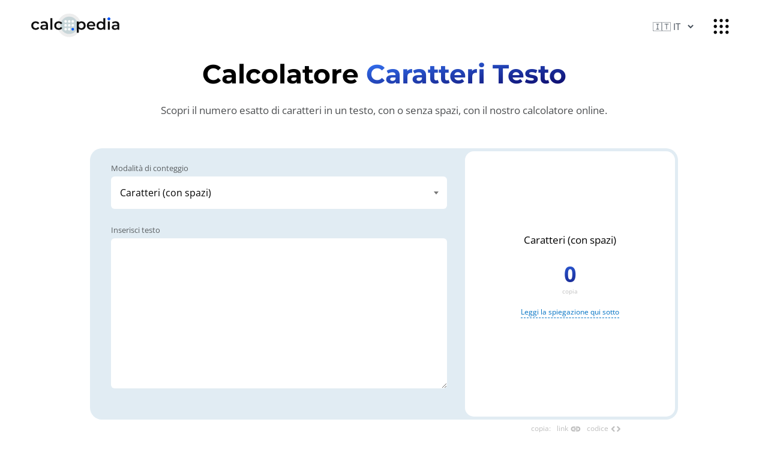

--- FILE ---
content_type: text/html; charset=utf-8
request_url: https://calcopedia.com/it/characters/
body_size: 8119
content:
<!DOCTYPE html>
<html lang="it">
<head>
<title>Calcolatore del Numero di Caratteri nel Testo Online</title>
<meta property="og:title" content="Calcolatore del Numero di Caratteri nel Testo Online">
<meta content="📝 Calcola il numero di caratteri in un testo con il nostro strumento online." property="og:description" name="Description">
<meta content="conteggio caratteri, analisi testo, scrittura, IT, calcolatrice testo, calcodedia" name="Keywords">
<meta charset="UTF-8">
<meta name="viewport" content="width=device-width, initial-scale=1.0">
<link rel="stylesheet" href="/css/style.css?4">
<link rel="apple-touch-icon" sizes="180x180" href="/images/ecalc/apple-touch-icon.png">
<link rel="icon" type="image/png" sizes="32x32" href="/images/ecalc/favicon-32x32.png">
<link rel="icon" type="image/png" sizes="16x16" href="/images/ecalc/favicon-16x16.png">
<meta name="yandex-tableau-widget" content="logo=/images/ecalc/ya-logo.png, color=#ffffff">
<meta property="og:type" content="website">
<meta property="og:url" content="https://calcopedia.com/it/characters">
<meta property="og:image" content="https://calcopedia.com/images/ecalc/ogimage-1200x630.png">
<meta property="og:image:width" content="1200">
<meta property="og:image:height" content="630">
<script type="text/javascript" src="/js/jquery.js"></script>
<link rel="canonical" href="https://calcopedia.com/it/characters/">
</head>
<body itemscope itemtype="http://schema.org/Article">
<header>
    <div class="topleft">
        <div class="hamburger"></div>
        <a href="/it/" class="logo" aria-label="Calcopedia.com"></a>
    </div>
    <div class="topright">
		<div class="langenu">
            <select class="select" id="languageSelector">
                <option value="en">🇬🇧 EN</option><option value="de">🇩🇪 DE</option><option value="fr">🇫🇷 FR</option><option value="pt">🇵🇹 PT</option><option value="es">🇪🇸 ES</option><option value="ru">🇷🇺 RU</option><option value="ja">🇯🇵 JA</option><option value="it" selected="true">🇮🇹 IT</option><option value="nl">🇳🇱 NL</option><option value="uk">🇺🇦 UK</option><option value="pl">🇵🇱 PL</option><option value="tr">🇹🇷 TR</option><option value="ko">🇰🇷 KO</option><option value="id">🇮🇩 ID</option><option value="zh">🇨🇳 ZH</option><option value="ar">🇸🇦 AR</option>
            </select>
		</div>
        <div class="toprightmenu"><span class="topopen"></span><span class="topclose"></span></div>
        <div class="topmenu">
            <div class="topmenuwrap">
                <div class="topmenulink">
    <a class="linkheader linknotanchor" href="/?filter=sport#2">
        <span class="material-symbols-rounded">sports_basketball</span> 
        Sport
        <em>11</em>
    </a>
    <a href="/it/tdee/" class="sublnk">Spesa Calorica Totale</a><a href="/it/walk/" class="sublnk">Calorie Bruciate Camminando</a><a href="/it/velo/" class="sublnk">Calorie Bruciate in Bicicletta</a><a href="/it/pulse/" class="sublnk">Zone di Frequenza Cardiaca per Bruciare Grassi</a><a href="/it/weight/" class="sublnk">Peso Ideale</a>
    <a class="sublnk else linknotanchor" href="/?filter=sport#2">tutto - <em>11</em></a>
</div><div class="topmenulink">
    <a class="linkheader linknotanchor" href="/?filter=build#2">
        <span class="material-symbols-rounded">handyman</span> 
        Costruzione e riparazioni
        <em>20</em>
    </a>
    <a href="/it/breakstone/" class="sublnk">Convertitore Volume-Peso di Ghiaia</a><a href="/it/sand/" class="sublnk">Convertitore Volume-Peso di Sabbia</a><a href="/it/tonne/" class="sublnk">Convertitore di Peso in Tonnellate</a><a href="/it/box/" class="sublnk">Volume della Scatola</a><a href="/it/tube/" class="sublnk">Volume della Tubazione</a>
    <a class="sublnk else linknotanchor" href="/?filter=build#2">tutto - <em>20</em></a>
</div><div class="topmenulink">
    <a class="linkheader linknotanchor" href="/?filter=health#2">
        <span class="material-symbols-rounded">cardiology</span> 
        Salute
        <em>25</em>
    </a>
    <a href="/it/bmi/" class="sublnk">Indice di Massa Corporea</a><a href="/it/edd/" class="sublnk">Data Presunta del Parto</a><a href="/it/tdee/" class="sublnk">Spesa Calorica Totale</a><a href="/it/alco/" class="sublnk">Smaltimento Alcol</a><a href="/it/walk/" class="sublnk">Calorie Bruciate Camminando</a>
    <a class="sublnk else linknotanchor" href="/?filter=health#2">tutto - <em>25</em></a>
</div><div class="topmenulink">
    <a class="linkheader linknotanchor" href="/?filter=finance#2">
        <span class="material-symbols-rounded">account_balance</span> 
        Finanza
        <em>10</em>
    </a>
    <a href="/it/prop/" class="sublnk">Importo in lettere</a><a href="/it/vat/" class="sublnk">IVA</a><a href="/it/tax/" class="sublnk">Imposta sul Reddito</a><a href="/it/interest/" class="sublnk">Interesse Composto</a><a href="/it/twonumbersless/" class="sublnk">Differenza Percentuale tra Due Numeri</a>
    <a class="sublnk else linknotanchor" href="/?filter=finance#2">tutto - <em>10</em></a>
</div><div class="topmenulink">
    <a class="linkheader linknotanchor" href="/?filter=math#2">
        <span class="material-symbols-rounded">calculate</span> 
        Matematica
        <em>53</em>
    </a>
    <a href="/it/coin/" class="sublnk">Lancio della moneta</a><a href="/it/simple/" class="sublnk">Calcolatrice</a><a href="/it/random/" class="sublnk">Generatore di numeri casuali</a><a href="/it/engineer/" class="sublnk">Calcolatrice ingegneristica</a><a href="/it/diam/" class="sublnk">Diametro del Cerchio</a>
    <a class="sublnk else linknotanchor" href="/?filter=math#2">tutto - <em>53</em></a>
</div><div class="topmenulink">
    <a class="linkheader linknotanchor" href="/?filter=geom#2">
        <span class="material-symbols-rounded">design_services</span> 
        Geometria
        <em>22</em>
    </a>
    <a href="/it/circle/" class="sublnk">Area del Cerchio</a><a href="/it/circum/" class="sublnk">Lunghezza della Circonferenza</a><a href="/it/ball/" class="sublnk">Volume della Sfera</a><a href="/it/triangle/" class="sublnk">Area del Triangolo</a><a href="/it/cylinder/" class="sublnk">Volume del Cilindro</a>
    <a class="sublnk else linknotanchor" href="/?filter=geom#2">tutto - <em>22</em></a>
</div><div class="topmenulink">
    <a class="linkheader linknotanchor" href="/?filter=study#2">
        <span class="material-symbols-rounded">school</span> 
        Studio
        <em>83</em>
    </a>
    <a href="/it/prop/" class="sublnk">Importo in lettere</a><a href="/it/simple/" class="sublnk">Calcolatrice</a><a href="/it/html/" class="sublnk">Editor HTML visuale</a><a href="/it/engineer/" class="sublnk">Calcolatrice ingegneristica</a><a href="/it/ohmlaw/" class="sublnk">Calcolatrice della Legge di Ohm</a>
    <a class="sublnk else linknotanchor" href="/?filter=study#2">tutto - <em>83</em></a>
</div><div class="topmenulink">
    <a class="linkheader linknotanchor" href="/?filter=fun#2">
        <span class="material-symbols-rounded">sailing</span> 
        Divertimento
        <em>25</em>
    </a>
    <a href="/it/coin/" class="sublnk">Lancio della moneta</a><a href="/it/random/" class="sublnk">Generatore di numeri casuali</a><a href="/it/bbq/" class="sublnk">Quantità di Carne per Barbecue</a><a href="/it/hronomer/" class="sublnk">Tempo di Lettura del Testo</a><a href="/it/age/" class="sublnk">Età della Persona</a>
    <a class="sublnk else linknotanchor" href="/?filter=fun#2">tutto - <em>25</em></a>
</div><div class="topmenulink">
    <a class="linkheader linknotanchor" href="/?filter=physic#2">
        <span class="material-symbols-rounded">biotech</span> 
        Fisica
        <em>9</em>
    </a>
    <a href="/it/ohmlaw/" class="sublnk">Calcolatrice della Legge di Ohm</a><a href="/it/fuel/" class="sublnk">Consumo di Carburante</a><a href="/it/tonne/" class="sublnk">Convertitore di Peso in Tonnellate</a><a href="/it/power/" class="sublnk">Potenza Elettrica</a><a href="/it/friction/" class="sublnk">Coefficiente di Attrito</a>
    <a class="sublnk else linknotanchor" href="/?filter=physic#2">tutto - <em>9</em></a>
</div><div class="topmenulink">
    <a class="linkheader linknotanchor" href="/?filter=food#2">
        <span class="material-symbols-rounded">restaurant_menu</span> 
        Cibo e cucina
        <em>4</em>
    </a>
    <a href="/it/bbq/" class="sublnk">Quantità di Carne per Barbecue</a><a href="/it/protein/" class="sublnk">Dose Giornaliera di Proteine</a><a href="/it/kbzu/" class="sublnk">Bilancio di Calorie, Proteine, Grassi e Carboidrati</a><a href="/it/spoon/" class="sublnk">Conversione Grammi in Cucchiai</a>
    <a class="sublnk else linknotanchor" href="/?filter=food#2">tutto - <em>4</em></a>
</div><div class="topmenulink">
    <a class="linkheader linknotanchor" href="/?filter=car#2">
        <span class="material-symbols-rounded">directions_car</span> 
        Auto
        <em>7</em>
    </a>
    <a href="/it/alco/" class="sublnk">Smaltimento Alcol</a><a href="/it/fuel/" class="sublnk">Consumo di Carburante</a><a href="/it/tank/" class="sublnk">Volume del Serbatoio</a><a href="/it/kmh-to-ms/" class="sublnk">Convertitore da km/h a m/s</a><a href="/it/ms-to-kmh/" class="sublnk">Convertitore da m/s a km/h</a>
    <a class="sublnk else linknotanchor" href="/?filter=car#2">tutto - <em>7</em></a>
</div><div class="topmenulink">
    <a class="linkheader linknotanchor" href="/?filter=it#2">
        <span class="material-symbols-rounded">code</span> 
        IT
        <em>18</em>
    </a>
    <a href="/it/pass/" class="sublnk">Generatore di password</a><a href="/it/html/" class="sublnk">Editor HTML visuale</a><a href="/it/characters/" class="sublnk">Numero di Caratteri nel Testo</a><a href="/it/words/" class="sublnk">Calcolatore di Parole nel Testo</a><a href="/it/sentences/" class="sublnk">Calcolatore di Frasi nel Testo</a>
    <a class="sublnk else linknotanchor" href="/?filter=it#2">tutto - <em>18</em></a>
</div>
            </div>
        </div>
    </div>
</header>
<section class="topform">
	<div class="topformdesc">
		<h1>Calcolatore <span>Caratteri Testo</span></h1>
		<p itemprop="description">Scopri il numero esatto di caratteri in un testo, con o senza spazi, con il nostro calcolatore online.</p>
	</div>
	<style>astro-island,astro-slot{display:contents}</style><script>(self.Astro=self.Astro||{}).load=a=>{(async()=>await(await a())())()},window.dispatchEvent(new Event("astro:load"));var l;{const c={0:t=>t,1:t=>JSON.parse(t,o),2:t=>new RegExp(t),3:t=>new Date(t),4:t=>new Map(JSON.parse(t,o)),5:t=>new Set(JSON.parse(t,o)),6:t=>BigInt(t),7:t=>new URL(t),8:t=>new Uint8Array(JSON.parse(t)),9:t=>new Uint16Array(JSON.parse(t)),10:t=>new Uint32Array(JSON.parse(t))},o=(t,s)=>{if(t===""||!Array.isArray(s))return s;const[e,n]=s;return e in c?c[e](n):void 0};customElements.get("astro-island")||customElements.define("astro-island",(l=class extends HTMLElement{constructor(){super(...arguments);this.hydrate=()=>{if(!this.hydrator||this.parentElement&&this.parentElement.closest("astro-island[ssr]"))return;const s=this.querySelectorAll("astro-slot"),e={},n=this.querySelectorAll("template[data-astro-template]");for(const r of n){const i=r.closest(this.tagName);!i||!i.isSameNode(this)||(e[r.getAttribute("data-astro-template")||"default"]=r.innerHTML,r.remove())}for(const r of s){const i=r.closest(this.tagName);!i||!i.isSameNode(this)||(e[r.getAttribute("name")||"default"]=r.innerHTML)}const a=this.hasAttribute("props")?JSON.parse(this.getAttribute("props"),o):{};this.hydrator(this)(this.Component,a,e,{client:this.getAttribute("client")}),this.removeAttribute("ssr"),window.removeEventListener("astro:hydrate",this.hydrate),window.dispatchEvent(new CustomEvent("astro:hydrate"))}}connectedCallback(){!this.hasAttribute("await-children")||this.firstChild?this.childrenConnectedCallback():new MutationObserver((s,e)=>{e.disconnect(),this.childrenConnectedCallback()}).observe(this,{childList:!0})}async childrenConnectedCallback(){window.addEventListener("astro:hydrate",this.hydrate);let s=this.getAttribute("before-hydration-url");s&&await import(s),this.start()}start(){const s=JSON.parse(this.getAttribute("opts")),e=this.getAttribute("client");if(Astro[e]===void 0){window.addEventListener(`astro:${e}`,()=>this.start(),{once:!0});return}Astro[e](async()=>{const n=this.getAttribute("renderer-url"),[a,{default:r}]=await Promise.all([import(this.getAttribute("component-url")),n?import(n):()=>()=>{}]),i=this.getAttribute("component-export")||"default";if(!i.includes("."))this.Component=a[i];else{this.Component=a;for(const d of i.split("."))this.Component=this.Component[d]}return this.hydrator=r,this.hydrate},s,this)}attributeChangedCallback(){this.hydrator&&this.hydrate()}},l.observedAttributes=["props"],l))}</script><astro-island uid="IXVYt" prefix="r0" component-url="/_astro/Calculator.c26dbd8d.js" component-export="default" renderer-url="/_astro/client.01d845c6.js" props="{&quot;slot&quot;:[0,&quot;calculator&quot;],&quot;initialLang&quot;:[0,&quot;it&quot;]}" ssr="" client="load" opts="{&quot;name&quot;:&quot;Calculator&quot;,&quot;value&quot;:true}" await-children=""><form class="inlinecalculator"><label class="row-1"><span>Modalità di conteggio</span><div class="select"><select class="input"><option value="1" selected="">Caratteri (con spazi)</option><option value="2">Caratteri (senza spazi)</option><option value="3">Conteggio parole</option><option value="4">Conteggio frasi</option><option value="5">Conteggio paragrafi</option></select></div></label><label class="calctextarea row-1"><span>Inserisci testo</span><textarea></textarea></label><label class="row-1" id="checkresult"><a href="#result" class="btn">Calcola<span class="material-symbols-rounded"></span></a></label><div id="result"><p>Caratteri (con spazi)</p><p class="resultstring"><span id="copyresult">0</span><span id="copyresultbuttom" data-copy-target="copyresult">copia</span></p><p class="resultdopinfo"><b></b><a href="#1">Leggi la spiegazione qui sotto</a></p></div><div class="share"><div class="sharebutton">copia<!-- -->:</div><div class="sharebutton" id="copylink">link<!-- --> <span class="material-symbols-rounded">link</span></div><div class="sharebutton" id="copyframe">codice<!-- --> <span class="material-symbols-rounded">code</span></div></div></form></astro-island>
</section>

<section class="articlewrap"><article itemprop="articleBody">
	<div id="contentstable">
		<p id="contentstablename"><strong>Contenuto</strong></p>
		<ul>
			<li>📝 <a href="#1">Cos&#39;è?</a></li>
			<li>👨🏻‍💻 <a href="#how2use">Come si usa?</a></li>
			<li>📰 <a href="#examples">Esempi</a></li>
			<li>📑 <a href="#nuances">Sfumature</a></li>
			<li>🤔 <a href="#faq">Domande frequenti</a></li>
			<li>📋 <a href="#similarcalcs">Materiali correlati</a></li>
			<!-- <li>📢 <a href="#shareandcomment">{translations[lang].listshare}</a></li> -->
		</ul>
	</div>

	
	<h2 id="1">Cos'è il conteggio dei caratteri e come si calcola?</h2><p><img src="/images/characters.jpg" alt="Conteggio dei caratteri in un testo: il calcolatore"></p><p class="opredelenie">Il conteggio dei caratteri si riferisce al numero totale di caratteri presenti in un testo, compresi o esclusi gli spazi. Questo parametro è fondamentale in molteplici contesti, come la redazione di documenti, la programmazione web, e persino nelle impostazioni editoriali.</p><p>Calcolare il numero di caratteri in un testo può sembrare semplice, ma in realtà, richiede precisione. Alcuni programmi di elaborazione testi hanno una funzione integrata per il conteggio dei caratteri, ma quando non è disponibile, un calcolatore online diventa uno strumento indispensabile.</p><p class="formula">La formula base per il conteggio dei caratteri è la somma dei caratteri scritti, con l'opzione di aggiungere o meno gli spazi: Numero di caratteri = lettere + numeri + segni di punteggiatura (+ spazi).</p><h2 id="how2use">Come utilizzare il calcolatore di caratteri?</h2><p>Utilizzare un calcolatore di caratteri online è un processo semplice e diretto, ideale per chi cerca rapidità e precisione. Di seguito è presentato una guida passo-passo:</p><ol>
    <li>Inizia selezionando e copiando il testo del quale desideri contare i caratteri.</li>
    <li>Visita il sito web che offre il calcolatore di caratteri.</li>
    <li>Incolla il testo nella casella di testo fornita. Di solito, troverai un grande riquadro vuoto o un campo in cui inserire il testo.</li>
    <li>Seleziona l'opzione che preferisci: contare con o senza spazi.</li>
    <li>Premi il pulsante di calcolo, che potrebbe essere etichettato come "Conteggio" o "Calcola".</li>
    <li>Visualizza i risultati. Il numero totale di caratteri apparirà chiaramente sullo schermo.</li>
    <li>Se necessario, puoi ripetere il processo con diversi pezzi di testo o modificare le opzioni di conteggio.</li>
</ol><h2 id="examples">Esempi di conteggio dei caratteri</h2><p>Il conteggio dei caratteri è una pratica comune in molti aspetti della vita quotidiana e professionale. Vediamo alcuni esempi divertenti e illuminanti:</p><ol>
    <li><strong>l’email esilarante ma troppo lunga:</strong> immagina di scrivere una lunga email ad un amico, piena di battute e aneddoti divertenti. Prima di inviarla, decidi di controllare il numero di caratteri e ti rendi conto che è troppo lunga! Utilizzando il calcolatore, riesci a ridurla ad una lunghezza accettabile senza perdere nessuna delle tue battute migliori.</li>
    <li><strong>Il tweet perfetto:</strong> Twitter ha un limite di 280 caratteri, quindi ogni lettera conta! Con il calcolatore, puoi perfezionare il tuo tweet per assicurarti che ogni emoji, hashtag e punteggiatura sia esattamente dove vuoi che sia, senza superare il limite.</li>
    <li><strong>La ricetta segreta:</strong> stai condividendo la tua ricetta segreta di famiglia su un blog di cucina, ma c'è un limite di caratteri per post. Usando il calcolatore, riesci a includere ogni delizioso dettaglio senza lasciare fuori nulla di importante.</li>
</ol><h2 id="nuances">Sfumature nel conteggio dei caratteri</h2><p>Quando si conta il numero di caratteri in un testo, è importante considerare alcune sfumature per garantire la precisione del conteggio:</p><ul>
    <li>Gli spazi contano come caratteri, a meno che non si selezioni l'opzione per escluderli.</li>
    <li>I segni di punteggiatura sono considerati caratteri.</li>
    <li>Le lettere accentate o caratteri speciali possono talvolta contare come più di un carattere a seconda del sistema che si utilizza.</li>
    <li>Le emoji generalmente contano come un singolo carattere, ma alcune potrebbero contare di più.</li>
    <li>La formattazione del testo (grassetto, corsivo, sottolineato) non influisce sul conteggio dei caratteri.</li>
    <li>I caratteri nascosti inseriti da alcuni programmi di elaborazione testi possono influire sul conteggio totale.</li>
    <li>Le tabulazioni e i nuovi paragrafi possono contare come caratteri, a seconda delle impostazioni.</li>
    <li>Verifica sempre con le specifiche di qualsiasi piattaforma su cui stai pubblicando, poiché potrebbero avere regole uniche per il conteggio dei caratteri.</li>
    <li>Utilizzare un calcolatore affidabile per assicurarsi che tutti i caratteri siano contati correttamente, evitando errori manuali.</li>
</ul><div itemscope itemtype="http://schema.org/FAQPage">
    <h2 id="faq">Domande frequenti sul conteggio dei caratteri</h2>
    <div itemprop="mainEntity" itemscope itemtype="http://schema.org/Question">
	<h3 itemprop="name">I numeri vengono contati come caratteri?</h3>
	<p itemprop="acceptedAnswer" itemscope itemtype="http://schema.org/Answer"><span itemprop="text">Sì, ogni numero è considerato un carattere individualmente.</span></p>
</div>
    <div itemprop="mainEntity" itemscope itemtype="http://schema.org/Question">
	<h3 itemprop="name">Gli spazi contano nel conteggio dei caratteri?</h3>
	<p itemprop="acceptedAnswer" itemscope itemtype="http://schema.org/Answer"><span itemprop="text">Dipende dalle tue specifiche esigenze; il calcolatore offre l&#39;opzione di includere o escludere gli spazi.</span></p>
</div>
    <div itemprop="mainEntity" itemscope itemtype="http://schema.org/Question">
	<h3 itemprop="name">Le lettere maiuscole e minuscole fanno differenza nel conteggio?</h3>
	<p itemprop="acceptedAnswer" itemscope itemtype="http://schema.org/Answer"><span itemprop="text">No, maiuscole e minuscole sono conteggiate allo stesso modo come un singolo carattere.</span></p>
</div>
    <div itemprop="mainEntity" itemscope itemtype="http://schema.org/Question">
	<h3 itemprop="name">C&#39;è un limite al numero di caratteri che posso contare con il calcolatore?</h3>
	<p itemprop="acceptedAnswer" itemscope itemtype="http://schema.org/Answer"><span itemprop="text">Generalmente, i calcolatori online possono gestire una grande quantità di testo, ma verifica sempre le specifiche del sito che stai utilizzando.</span></p>
</div>
    <div itemprop="mainEntity" itemscope itemtype="http://schema.org/Question">
	<h3 itemprop="name">I caratteri speciali o i simboli contano come più caratteri?</h3>
	<p itemprop="acceptedAnswer" itemscope itemtype="http://schema.org/Answer"><span itemprop="text">Di solito, i caratteri speciali e i simboli contano come un singolo carattere, ma alcuni sistemi o piattaforme potrebbero interpretarli diversamente.</span></p>
</div>
</div>

	<h2 id="similarcalcs">Calcolatrici simili</h2>

	<p>Potresti trovare utili le seguenti calcolatrici sullo stesso argomento:</p>

	<ul class="commoncalcs">
	<li>
			<a href="https://calcopedia.com/it/number-systems/">Convertitore di Sistemi Numerici Online</a>. Utilizza il nostro calcolatore online per convertire numeri tra diversi sistemi numerici in modo efficiente e accurato.
		</li><li>
			<a href="https://calcopedia.com/it/hex-decimal/">Convertitore da Esadecimale a Decimale Online</a>. Converti numeri esadecimali in decimali facilmente e con precisione usando il nostro calcolatore online.
		</li><li>
			<a href="https://calcopedia.com/it/hex-binary/">Convertitore da Esadecimale a Binario Online</a>. Converti numeri esadecimali in binari rapidamente e con precisione con il nostro calcolatore online.
		</li><li>
			<a href="https://calcopedia.com/it/octal-decimal/">Convertitore da Ottale a Decimale Online</a>. Converti numeri ottali in decimali con facilità e precisione usando il nostro calcolatore online.
		</li><li>
			<a href="https://calcopedia.com/it/octal-binary/">Convertitore da Ottale a Binario Online</a>. Converti numeri ottali in binari in modo efficiente con il nostro calcolatore online.
		</li><li>
			<a href="https://calcopedia.com/it/decimal-hex/">Convertitore da Decimale a Esadecimale Online</a>. Converti numeri decimali in esadecimali con precisione e facilità usando il nostro calcolatore online.
		</li><li>
			<a href="https://calcopedia.com/it/decimal-octal/">Convertitore da Decimale a Ottale Online</a>. Converte facilmente numeri da decimale a ottale con il nostro calcolatore online.
		</li><li>
			<a href="https://calcopedia.com/it/decimal-binary/">Convertitore da Decimale a Binario Online</a>. Converte facilmente numeri da decimale a binario con il nostro calcolatore online.
		</li><li>
			<a href="https://calcopedia.com/it/binary-hex/">Convertitore da Binario a Esadecimale Online</a>. Converti facilmente numeri da binario a esadecimale con il nostro calcolatore online.
		</li><li>
			<a href="https://calcopedia.com/it/binary-octal/">Convertitore da Binario a Ottale Online</a>. Converte facilmente numeri da binario a ottale con il nostro calcolatore online.
		</li>
	</ul>

	<h2 id="shareandcomment">Condividi sui social media</h2>
	<p>Se ti è piaciuto, condividi la calcolatrice sui tuoi social media. È facile per te e utile per la promozione del progetto. Grazie!</p>


	<div class="social-share">
		<div class="social-share__items">
			<a href="https://twitter.com/intent/tweet?text=Calcolatore del Numero di Caratteri nel Testo Online. Scopri il numero esatto di caratteri in un testo, con o senza spazi, con il nostro calcolatore online.&#38;url=https://calcopedia.com/it/characters/&#38;via=" target="_blank" rel="noopener">Twitter</a>
			<a href="https://www.facebook.com/sharer/sharer.php?u=https://calcopedia.com/it/characters/" target="_blank" rel="noopener">Facebook</a>
			<a href="https://t.me/share/url?text=Calcolatore del Numero di Caratteri nel Testo Online. Scopri il numero esatto di caratteri in un testo, con o senza spazi, con il nostro calcolatore online.&#38;url=https://calcopedia.com/it/characters/" target="_blank" rel="noopener">Telegram</a>
			<a id="sociallink">Copia link</a>
		</div>
	</div>

	<script type="text/javascript">
		document.getElementById("sociallink").addEventListener("click", function() {
		  var tempInput = document.createElement("input");
		  tempInput.value = window.location.href;
		  document.body.appendChild(tempInput);
		  tempInput.select();
		  document.execCommand("copy");
		  document.body.removeChild(tempInput);
		  
		  var linkElement = document.getElementById("sociallink");
		  var originalText = linkElement.innerHTML;
		  
		  linkElement.innerHTML = '<b><span class="material-symbols-rounded">done</span></b>';
		  setTimeout(function() {
			linkElement.innerHTML = originalText;
		  }, 1000);
		});
	</script>

	<!-- <h3>{translations[lang].addh}</h3>
	<p>{translations[lang].addp}</p>

	<div id="opencomments">{translations[lang].addshow}</div>
	<div id="vk_comments" style="display: none;">Soon</div>

	<script type="text/javascript">
	var opencomments = document.getElementById("opencomments");
	var vkcomments = document.getElementById("vk_comments");
	opencomments.addEventListener("click", function() {
		vkcomments.style.display = "block";
		opencomments.style.display = "none";
	});
	</script> -->


	<div itemscope itemtype="https://schema.org/BreadcrumbList" class="breadcrumbs">
		<span itemprop="itemListElement" itemscope itemtype="https://schema.org/ListItem">
		<a itemprop="item" href="https://calcopedia.com/it/">
			<span itemprop="name">Calcopedia (it)</span>
		</a>
		<meta itemprop="position" content="1">
		</span>&nbsp;→&nbsp;
		<span itemprop="itemListElement" itemscope itemtype="https://schema.org/ListItem">
		<a itemprop="item" href="https://calcopedia.com/it/characters/">
			<span itemprop="name">Numero di Caratteri nel Testo</span>
		</a>
		<meta itemprop="position" content="2">
		</span>
	</div>

	<div class="recomended"></div>

</article></section>

<footer>
	<div class="wrapper">
		<div class="allfootsocial">
			<a href="https://twitter.com/calcopedia_com" class="footsocial" target="_blank" title="twitter"><img src="/images/social/twitter.svg" alt="twitter"></a>
			<a href="https://www.facebook.com/calcopediacom/" class="footsocial" target="_blank" title="facebook"><img src="/images/social/facebook.svg" alt="facebook"></a>
			<a href="https://t.me/calcopedia" class="footsocial" target="_blank" title="telegram"><img src="/images/social/telegram.svg" alt="telegram"></a>
		</div>		
		<div class="fmenu">
			<a class="fmenuitem" href="/it/about">Informazioni</a>
			<a class="fmenuitem" href="/it/docs">Documenti</a>
			<a class="fmenuitem" href="/it/contact">Contatti</a>
		</div>
		<div class="fmenu firstletterlogo"><a href="/it/">calc<span>o</span>pedia</a> © 2025</div>

	</div>
</footer>
<script type="text/javascript" src="/js/main.js?6"></script>



<!-- Yandex.Metrika counter -->
<script type="text/javascript">
    (function(m,e,t,r,i,k,a){m[i]=m[i]||function(){(m[i].a=m[i].a||[]).push(arguments)};
    m[i].l=1*new Date();
    for (var j = 0; j < document.scripts.length; j++) {if (document.scripts[j].src === r) { return; }}
    k=e.createElement(t),a=e.getElementsByTagName(t)[0],k.async=1,k.src=r,a.parentNode.insertBefore(k,a)})
    (window, document, "script", "https://mc.yandex.ru/metrika/tag.js", "ym");
 
    ym(98913283, "init", {
         clickmap:true,
         trackLinks:true,
         accurateTrackBounce:true,
         webvisor:true
    });
 </script>
 <noscript><div><img src="https://mc.yandex.ru/watch/98913283" style="position:absolute; left:-9999px;" alt=""></div></noscript>
 <!-- /Yandex.Metrika counter -->

<script defer src="https://static.cloudflareinsights.com/beacon.min.js/vcd15cbe7772f49c399c6a5babf22c1241717689176015" integrity="sha512-ZpsOmlRQV6y907TI0dKBHq9Md29nnaEIPlkf84rnaERnq6zvWvPUqr2ft8M1aS28oN72PdrCzSjY4U6VaAw1EQ==" data-cf-beacon='{"version":"2024.11.0","token":"6c8fe9bfdcd94f00bbf908e180e48e42","r":1,"server_timing":{"name":{"cfCacheStatus":true,"cfEdge":true,"cfExtPri":true,"cfL4":true,"cfOrigin":true,"cfSpeedBrain":true},"location_startswith":null}}' crossorigin="anonymous"></script>
</body></html>

--- FILE ---
content_type: application/javascript
request_url: https://calcopedia.com/_astro/Calculator.c26dbd8d.js
body_size: 1713
content:
import{r as t}from"./index.f1bc5ebf.js";import{F as d}from"./Form.fae33dca.js";import{S}from"./SelectInput.0f931fd3.js";import{T as w}from"./TextareaInput.122c6002.js";import{R as g}from"./ResultOne.c1a22640.js";import{B as m}from"./Button.10d6e3fa.js";import{j as n}from"./jsx-runtime.109e40f8.js";import"./Share.f60c22bd.js";const x={en:{considerSpaces:"Counting Mode",withSpaces:"Characters (with spaces)",withoutSpaces:"Characters (without spaces)",wordCount:"Word Count",sentenceCount:"Sentence Count",paragraphCount:"Paragraph Count",inputText:"Enter Text",calculate:"Calculate"},ru:{considerSpaces:"Режим подсчета",withSpaces:"Символы (с пробелами)",withoutSpaces:"Символы (без пробелов)",wordCount:"Количество слов",sentenceCount:"Количество предложений",paragraphCount:"Количество абзацев",inputText:"Введите текст",calculate:"Рассчитать"},de:{considerSpaces:"Zählmodus",withSpaces:"Zeichen (mit Leerzeichen)",withoutSpaces:"Zeichen (ohne Leerzeichen)",wordCount:"Wortanzahl",sentenceCount:"Satzanzahl",paragraphCount:"Absatzanzahl",inputText:"Text eingeben",calculate:"Berechnen"},fr:{considerSpaces:"Mode de comptage",withSpaces:"Caractères (avec espaces)",withoutSpaces:"Caractères (sans espaces)",wordCount:"Nombre de mots",sentenceCount:"Nombre de phrases",paragraphCount:"Nombre de paragraphes",inputText:"Entrer le texte",calculate:"Calculer"},pt:{considerSpaces:"Modo de contagem",withSpaces:"Caracteres (com espaços)",withoutSpaces:"Caracteres (sem espaços)",wordCount:"Contagem de palavras",sentenceCount:"Contagem de frases",paragraphCount:"Contagem de parágrafos",inputText:"Digite o texto",calculate:"Calcular"},es:{considerSpaces:"Modo de conteo",withSpaces:"Caracteres (con espacios)",withoutSpaces:"Caracteres (sin espacios)",wordCount:"Recuento de palabras",sentenceCount:"Recuento de frases",paragraphCount:"Recuento de párrafos",inputText:"Ingresar texto",calculate:"Calcular"},ja:{considerSpaces:"カウントモード",withSpaces:"文字数（スペース含む）",withoutSpaces:"文字数（スペース除く）",wordCount:"単語数",sentenceCount:"文の数",paragraphCount:"段落数",inputText:"テキストを入力",calculate:"計算する"},it:{considerSpaces:"Modalità di conteggio",withSpaces:"Caratteri (con spazi)",withoutSpaces:"Caratteri (senza spazi)",wordCount:"Conteggio parole",sentenceCount:"Conteggio frasi",paragraphCount:"Conteggio paragrafi",inputText:"Inserisci testo",calculate:"Calcola"},nl:{considerSpaces:"Telmodus",withSpaces:"Tekens (met spaties)",withoutSpaces:"Tekens (zonder spaties)",wordCount:"Aantal woorden",sentenceCount:"Aantal zinnen",paragraphCount:"Aantal alinea’s",inputText:"Tekst invoeren",calculate:"Berekenen"},uk:{considerSpaces:"Режим підрахунку",withSpaces:"Символи (з пробілами)",withoutSpaces:"Символи (без пробілів)",wordCount:"Кількість слів",sentenceCount:"Кількість речень",paragraphCount:"Кількість абзаців",inputText:"Введіть текст",calculate:"Розрахувати"},pl:{considerSpaces:"Tryb liczenia",withSpaces:"Znaki (ze spacjami)",withoutSpaces:"Znaki (bez spacji)",wordCount:"Liczba słów",sentenceCount:"Liczba zdań",paragraphCount:"Liczba akapitów",inputText:"Wprowadź tekst",calculate:"Oblicz"},tr:{considerSpaces:"Sayım Modu",withSpaces:"Karakterler (boşluklarla)",withoutSpaces:"Karakterler (boşluksuz)",wordCount:"Kelime Sayısı",sentenceCount:"Cümle Sayısı",paragraphCount:"Paragraf Sayısı",inputText:"Metni Girin",calculate:"Hesapla"},ko:{considerSpaces:"계산 모드",withSpaces:"문자 수(공백 포함)",withoutSpaces:"문자 수(공백 제외)",wordCount:"단어 수",sentenceCount:"문장 수",paragraphCount:"단락 수",inputText:"텍스트 입력",calculate:"계산하기"},id:{considerSpaces:"Mode Penghitungan",withSpaces:"Karakter (dengan spasi)",withoutSpaces:"Karakter (tanpa spasi)",wordCount:"Jumlah Kata",sentenceCount:"Jumlah Kalimat",paragraphCount:"Jumlah Paragraf",inputText:"Masukkan Teks",calculate:"Hitung"},zh:{considerSpaces:"计数模式",withSpaces:"字符数（包括空格）",withoutSpaces:"字符数（不包括空格）",wordCount:"字数",sentenceCount:"句子数量",paragraphCount:"段落数量",inputText:"输入文本",calculate:"计算"},ar:{considerSpaces:"وضع العد",withSpaces:"الأحرف (بما في ذلك المسافات)",withoutSpaces:"الأحرف (بدون المسافات)",wordCount:"عدد الكلمات",sentenceCount:"عدد الجمل",paragraphCount:"عدد الفقرات",inputText:"أدخل النص",calculate:"احسب"}},K=({initialLang:u="en"})=>{const[s,i]=t.useState("1"),[a,l]=t.useState(""),[h,C]=t.useState(0),[o,T]=t.useState(u),e=x[o];t.useEffect(()=>{r()},[a,s]);const r=()=>{const c={1:a.length,2:a.replace(/\s/g,"").length,3:a.split(/\s+/).filter(Boolean).length,4:a.split(/[.!?]+/).filter(Boolean).length,5:a.split(/\n\n+/).filter(Boolean).length};C(c[s]||"0")},p=[{value:"1",label:e.withSpaces},{value:"2",label:e.withoutSpaces},{value:"3",label:e.wordCount},{value:"4",label:e.sentenceCount},{value:"5",label:e.paragraphCount}];return n.jsxs(d,{language:o,children:[n.jsx(S,{width:"1",label:e.considerSpaces,options:p,value:s,setValue:i}),n.jsx(w,{width:"1",label:e.inputText,value:a,setValue:l}),n.jsx(m,{action:e.calculate,onClick:r}),n.jsx(g,{text:p.find(c=>c.value===s)?.label,result:h,language:o})]})};export{K as default};


--- FILE ---
content_type: application/javascript
request_url: https://calcopedia.com/_astro/Share.f60c22bd.js
body_size: 128
content:
import"./index.f1bc5ebf.js";import{j as s}from"./jsx-runtime.109e40f8.js";const r=({language:n})=>{const e={en:{link:"link",share:"code",copy:"copy"},ru:{link:"ссылку",share:"код",copy:"скопировать"},de:{link:"Link",share:"Code",copy:"kopieren"},fr:{link:"lien",share:"code",copy:"copier"},es:{link:"enlace",share:"código",copy:"copiar"},pt:{link:"link",share:"código",copy:"copiar"},ja:{link:"リンク",share:"コード",copy:"コピー"},it:{link:"link",share:"codice",copy:"copia"},nl:{link:"link",share:"code",copy:"kopiëren"},uk:{link:"посилання",share:"код",copy:"копіювати"},pl:{link:"link",share:"kod",copy:"kopiować"},tr:{link:"bağlantı",share:"kod",copy:"kopyala"},ko:{link:"링크",share:"코드",copy:"복사"},id:{link:"tautan",share:"kode",copy:"salin"},zh:{link:"链接",share:"代码",copy:"复制"},ar:{link:"رابط",share:"رمز",copy:"نسخ"}},a=e[n]||e.en;return s.jsxs("div",{className:"share",children:[s.jsxs("div",{className:"sharebutton",children:[a.copy,":"]}),s.jsxs("div",{className:"sharebutton",id:"copylink",children:[a.link," ",s.jsx("span",{className:"material-symbols-rounded",children:"link"})]}),s.jsxs("div",{className:"sharebutton",id:"copyframe",children:[a.share," ",s.jsx("span",{className:"material-symbols-rounded",children:"code"})]})]})};export{r as S};


--- FILE ---
content_type: application/javascript
request_url: https://calcopedia.com/_astro/TextareaInput.122c6002.js
body_size: -275
content:
import"./index.f1bc5ebf.js";import{j as a}from"./jsx-runtime.109e40f8.js";const o=({label:e,value:t,setValue:r,width:s})=>a.jsxs("label",{className:`calctextarea row-${s}`,children:[a.jsx("span",{children:e}),a.jsx("textarea",{onChange:n=>r(n.target.value),children:t})]});export{o as T};
